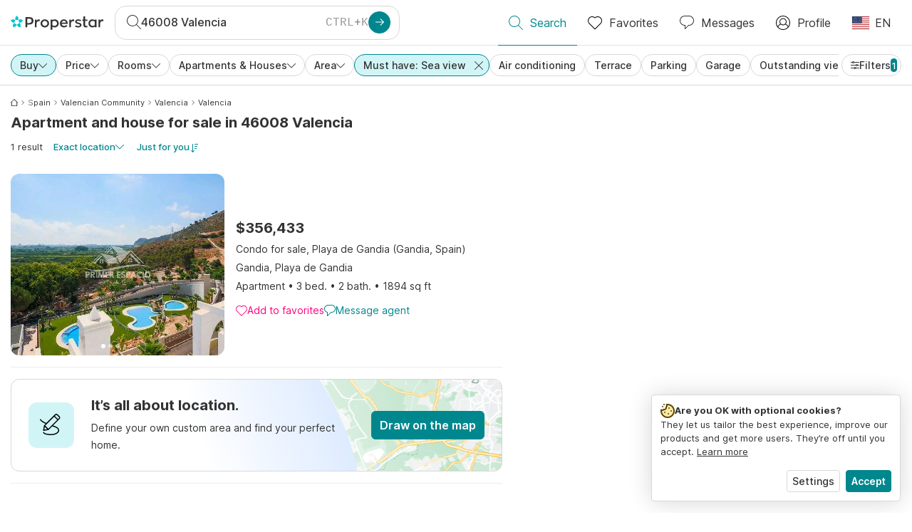

--- FILE ---
content_type: application/javascript
request_url: https://www.properstar.com/assets/icons-icon-sort-thin-svg.ad1c2d2b0984cd8cd8c4.chunk.js
body_size: 353
content:
"use strict";(self.__LOADABLE_LOADED_CHUNKS__=self.__LOADABLE_LOADED_CHUNKS__||[]).push([[77134],{26379:function(e,a,t){t.r(a);var r=t(67294);function n(){return n=Object.assign?Object.assign.bind():function(e){for(var a=1;a<arguments.length;a++){var t=arguments[a];for(var r in t)Object.prototype.hasOwnProperty.call(t,r)&&(e[r]=t[r])}return e},n.apply(this,arguments)}var l=r.createElement("path",{d:"M4 10.276V.5a.5.5 0 111 0v9.776L6.143 9.11a.5.5 0 01.714.7l-2 2.04a.5.5 0 01-.714 0l-2-2.04a.5.5 0 01.714-.7L4 10.276zM7.5 7h2a.5.5 0 100-1h-2a.5.5 0 100 1zm0-3h2.997a.5.5 0 100-1H7.5a.5.5 0 100 1zm0-3h4.002a.5.5 0 00.5-.5.5.5 0 00-.5-.5H7.5a.5.5 0 100 1z",fillRule:"evenodd"});a.default=e=>r.createElement("svg",n({width:12,height:12,viewBox:"0 0 12 12"},e),l)}}]);